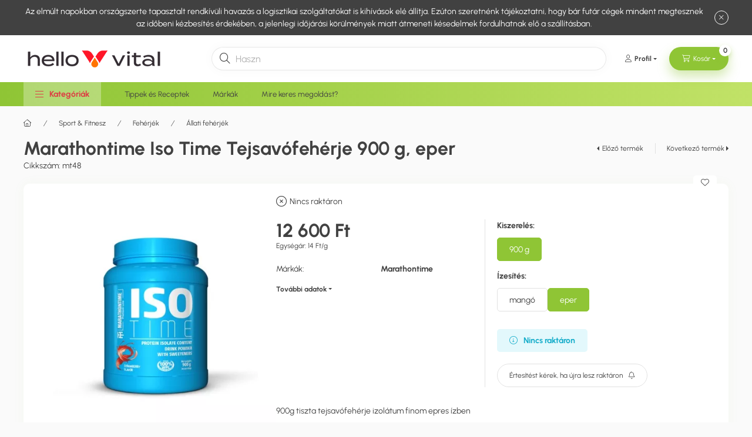

--- FILE ---
content_type: image/svg+xml
request_url: https://www.hellovital.hu/shop_ordered/98250/pic/hellovital_feher.svg
body_size: 2097
content:
<svg version="1.1" id="Réteg_1" xmlns="http://www.w3.org/2000/svg" x="0" y="0" viewBox="0 0 200 25.61" style="enable-background:new 0 0 200 25.61" xml:space="preserve">
  <style>
    .st0{fill:#fff}
  </style>
  <path class="st0" d="m95.09 16.54 4.82-7.43-2.87-4.41C95.07 1.65 91.76 0 88.38 0H81.7l1.08 1.66 11.28 17.37c.19-.87.52-1.72 1.03-2.49M113.9 0c-3.38 0-6.68 1.65-8.66 4.69l-2.87 4.41 4.82 7.43c.5.78.84 1.63 1.02 2.5l11.28-17.37L120.57 0h-6.67zM105.46 17.66 101.14 11l-4.32 6.66c-1.14 1.76-1.06 3.96.01 5.62a5.165 5.165 0 0 0 4.21 2.33h.22c1.65-.04 3.25-.86 4.21-2.33 1.06-1.66 1.13-3.87-.01-5.62M139.11 23.25h-3.6l-8.2-15.92h3.72l6.31 12.64 6.3-12.64h3.63zM150.15 3.26c0-1.1.93-1.89 2.18-1.89s2.15.78 2.15 1.89c0 1.05-.9 1.89-2.15 1.89s-2.18-.84-2.18-1.89m3.89 19.99h-3.37V7.33h3.37v15.92zM171.06 22.35a9.09 9.09 0 0 1-4.91 1.48c-3.11 0-5.58-1.66-5.58-4.97v-8.83h-3.08v-2.7h3.08V3.64h3.4v3.69h6.94v2.7h-6.94v8.28c0 1.77 1.37 2.64 3.02 2.64 1.19 0 2.21-.44 3.17-.96l.9 2.36zM191.63 14.39v5.78c0 1.19.2 2.15.73 3.08h-3.52c-.41-.7-.61-1.48-.61-2.24v-.03c-1.25 1.54-3.69 2.85-6.94 2.85-3.43 0-7.99-1.39-7.99-5.58 0-4.15 4.56-5.55 7.99-5.55 3.25 0 5.69 1.31 6.94 2.85v-1.16c0-3.43-2.09-4.97-6.19-4.97-2.35 0-4.21.52-6.04 1.6l-1.22-2.3c1.98-1.19 5.03-1.98 7.9-1.98 5.56.01 8.95 2.65 8.95 7.65m-3.34 3.63c-1.28-2.21-3.98-2.88-6.36-2.88-2.12 0-5.29.55-5.29 3.11 0 2.59 3.17 3.14 5.29 3.14 2.38 0 5.08-.7 6.36-2.88v-.49zM196.63 1.75H200v21.5h-3.37zM17.92 14.16v9.09h-3.37v-8.86c0-3.14-1.6-4.82-4.76-4.82-2.73 0-5.03 1.28-6.39 3.89v9.79H0V1.75h3.4v8.65c1.39-2.27 4.01-3.66 7.26-3.66 4.85.01 7.26 3.12 7.26 7.42M30.94 21.19c2.93 0 4.76-.76 6.51-2.29l1.98 2.12c-2.18 1.95-4.94 2.85-8.66 2.85-6.36 0-10.02-3.31-10.02-8.54 0-5.29 3.66-8.6 9.79-8.6 5.72 0 9.44 2.99 9.44 8.57 0 .38-.03.58-.09.76h-15.8c.31 3.44 2.84 5.13 6.85 5.13m-6.71-7.56 12.46-.03c-.73-2.91-2.99-4.21-6.13-4.21-3.34 0-5.69 1.43-6.33 4.24M42.85 1.75h3.37v21.5h-3.37zM50.46 1.75h3.37v21.5h-3.37zM56.85 15.32c0-5.29 3.75-8.6 9.91-8.6 6.19 0 9.91 3.31 9.91 8.6 0 5.26-3.72 8.54-9.91 8.54-6.16 0-9.91-3.28-9.91-8.54m16.5 0c0-3.86-2.82-5.75-6.59-5.75-3.75 0-6.57 1.89-6.57 5.75 0 3.81 2.82 5.69 6.57 5.69 3.78 0 6.59-1.89 6.59-5.69"/>
</svg>


--- FILE ---
content_type: image/svg+xml
request_url: https://storementor.unas.hu/shop_ordered/34250/pic/icon-arrow.svg
body_size: 590
content:
<?xml version="1.0" encoding="UTF-8"?>
<svg width="19.5px" height="9px" viewBox="0 0 19.5 9" version="1.1" xmlns="http://www.w3.org/2000/svg" xmlns:xlink="http://www.w3.org/1999/xlink">
	<title>icon-arrow</title>
	<g id="Page-1" stroke="none" stroke-width="1" fill="none" fill-rule="evenodd" stroke-linecap="round" stroke-linejoin="round">
		<g id="HelloVital-web-review" transform="translate(-1479.25, -3193.25)" stroke="#fff" stroke-width="1.5">
			<g id="Group-24" transform="translate(99, 3183)">
				<g id="Group-27" transform="translate(1280, 3)">
					<path d="M115.25,8 L119,11.75 M119,11.75 L115.25,15.5 M119,11.75 L101,11.75" id="icon-arrow"></path>
				</g>
			</g>
		</g>
	</g>
</svg>